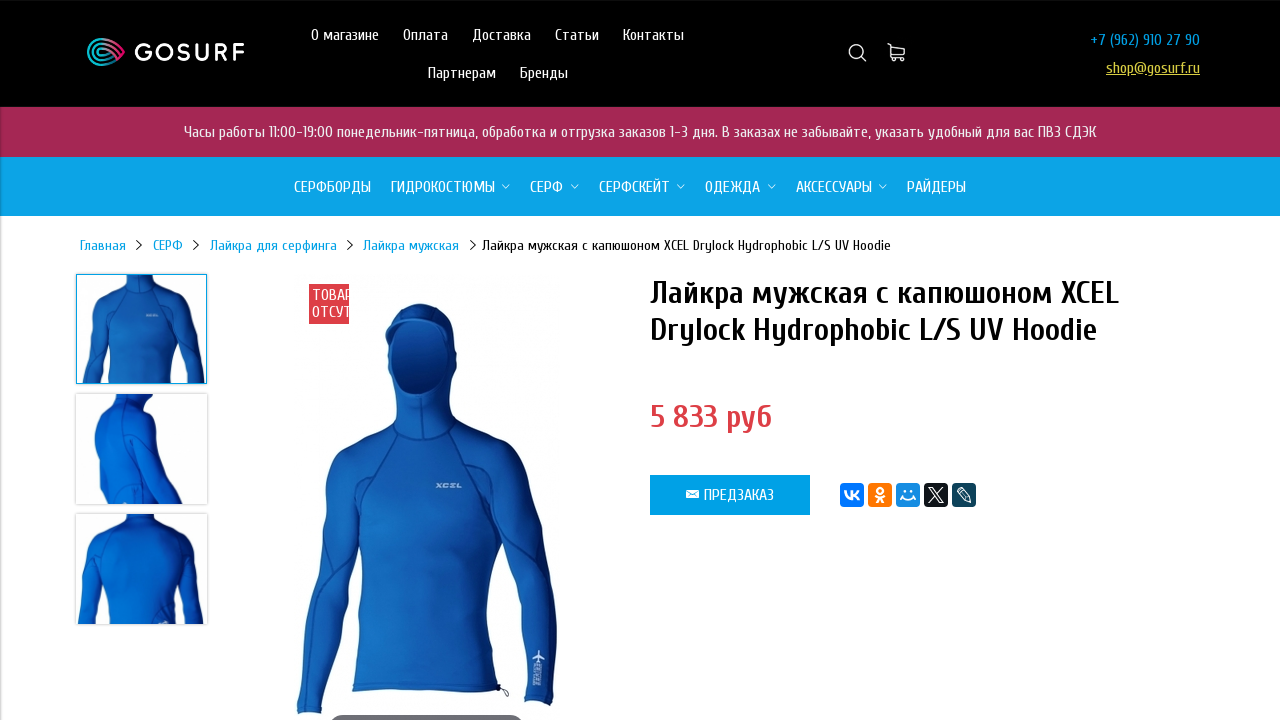

--- FILE ---
content_type: text/html; charset=utf-8
request_url: https://shop.gosurf.ru/product/muzhskaya-laykra-s-kapyushonom-drylock-hydrophobic-ls-uv-hoodie
body_size: 19634
content:
<!DOCTYPE html>
<html>

<head><meta data-config="{&quot;product_id&quot;:99504015}" name="page-config" content="" /><meta data-config="{&quot;money_with_currency_format&quot;:{&quot;delimiter&quot;:&quot; &quot;,&quot;separator&quot;:&quot;.&quot;,&quot;format&quot;:&quot;%n %u&quot;,&quot;unit&quot;:&quot;руб&quot;,&quot;show_price_without_cents&quot;:1},&quot;currency_code&quot;:&quot;RUR&quot;,&quot;currency_iso_code&quot;:&quot;RUB&quot;,&quot;default_currency&quot;:{&quot;title&quot;:&quot;Российский рубль&quot;,&quot;code&quot;:&quot;RUR&quot;,&quot;rate&quot;:1.0,&quot;format_string&quot;:&quot;%n %u&quot;,&quot;unit&quot;:&quot;руб&quot;,&quot;price_separator&quot;:&quot;&quot;,&quot;is_default&quot;:true,&quot;price_delimiter&quot;:&quot;&quot;,&quot;show_price_with_delimiter&quot;:true,&quot;show_price_without_cents&quot;:true},&quot;facebook&quot;:{&quot;pixelActive&quot;:false,&quot;currency_code&quot;:&quot;RUB&quot;,&quot;use_variants&quot;:true},&quot;vk&quot;:{&quot;pixel_active&quot;:true,&quot;price_list_id&quot;:&quot;id: 5684&quot;},&quot;new_ya_metrika&quot;:true,&quot;ecommerce_data_container&quot;:&quot;dataLayer&quot;,&quot;common_js_version&quot;:&quot;v2&quot;,&quot;vue_ui_version&quot;:null,&quot;feedback_captcha_enabled&quot;:null,&quot;account_id&quot;:442462,&quot;hide_items_out_of_stock&quot;:true,&quot;forbid_order_over_existing&quot;:true,&quot;minimum_items_price&quot;:null,&quot;enable_comparison&quot;:true,&quot;locale&quot;:&quot;ru&quot;,&quot;client_group&quot;:null,&quot;consent_to_personal_data&quot;:{&quot;active&quot;:false,&quot;obligatory&quot;:true,&quot;description&quot;:&quot;Настоящим подтверждаю, что я ознакомлен и согласен с условиями \u003ca href=&#39;/page/oferta&#39; target=&#39;blank&#39;\u003eоферты и политики конфиденциальности\u003c/a\u003e.&quot;},&quot;recaptcha_key&quot;:&quot;6LfXhUEmAAAAAOGNQm5_a2Ach-HWlFKD3Sq7vfFj&quot;,&quot;recaptcha_key_v3&quot;:&quot;6LcZi0EmAAAAAPNov8uGBKSHCvBArp9oO15qAhXa&quot;,&quot;yandex_captcha_key&quot;:&quot;ysc1_ec1ApqrRlTZTXotpTnO8PmXe2ISPHxsd9MO3y0rye822b9d2&quot;,&quot;checkout_float_order_content_block&quot;:false,&quot;available_products_characteristics_ids&quot;:null,&quot;sber_id_app_id&quot;:&quot;5b5a3c11-72e5-4871-8649-4cdbab3ba9a4&quot;,&quot;theme_generation&quot;:2,&quot;quick_checkout_captcha_enabled&quot;:false,&quot;max_order_lines_count&quot;:500,&quot;sber_bnpl_min_amount&quot;:1000,&quot;sber_bnpl_max_amount&quot;:150000,&quot;counter_settings&quot;:{&quot;data_layer_name&quot;:&quot;dataLayer&quot;,&quot;new_counters_setup&quot;:true,&quot;add_to_cart_event&quot;:true,&quot;remove_from_cart_event&quot;:true,&quot;add_to_wishlist_event&quot;:true,&quot;purchase_event&quot;:true},&quot;site_setting&quot;:{&quot;show_cart_button&quot;:true,&quot;show_service_button&quot;:false,&quot;show_marketplace_button&quot;:false,&quot;show_quick_checkout_button&quot;:false},&quot;warehouses&quot;:[],&quot;captcha_type&quot;:&quot;google&quot;,&quot;human_readable_urls&quot;:false}" name="shop-config" content="" /><meta name='js-evnvironment' content='production' /><meta name='default-locale' content='ru' /><meta name='insales-redefined-api-methods' content="[]" /><script src="/packs/js/shop_bundle-2b0004e7d539ecb78a46.js"></script><script type="text/javascript" src="https://static.insales-cdn.com/assets/common-js/common.v2.25.28.js"></script><script type="text/javascript" src="https://static.insales-cdn.com/assets/static-versioned/v3.72/static/libs/lodash/4.17.21/lodash.min.js"></script><script>dataLayer= []; dataLayer.push({
        event: 'view_item',
        ecommerce: {
          items: [{"item_id":"99504015","item_name":"Лайкра мужская с капюшоном XCEL Drylock Hydrophobic L/S UV Hoodie","item_category":"Каталог/СЕРФ/Лайкра для серфинга/Лайкра мужская","price":0}]
         }
      });</script>
<!--InsalesCounter -->
<script type="text/javascript">
(function() {
  if (typeof window.__insalesCounterId !== 'undefined') {
    return;
  }

  try {
    Object.defineProperty(window, '__insalesCounterId', {
      value: 442462,
      writable: true,
      configurable: true
    });
  } catch (e) {
    console.error('InsalesCounter: Failed to define property, using fallback:', e);
    window.__insalesCounterId = 442462;
  }

  if (typeof window.__insalesCounterId === 'undefined') {
    console.error('InsalesCounter: Failed to set counter ID');
    return;
  }

  let script = document.createElement('script');
  script.async = true;
  script.src = '/javascripts/insales_counter.js?7';
  let firstScript = document.getElementsByTagName('script')[0];
  firstScript.parentNode.insertBefore(script, firstScript);
})();
</script>
<!-- /InsalesCounter -->
      <!-- Google Tag Manager -->
      <script>(function(w,d,s,l,i){w[l]=w[l]||[];w[l].push({'gtm.start':
      new Date().getTime(),event:'gtm.js'});var f=d.getElementsByTagName(s)[0],
      j=d.createElement(s),dl=l!='dataLayer'?'&l='+l:'';j.async=true;j.src=
      'https://www.googletagmanager.com/gtm.js?id='+i+dl;f.parentNode.insertBefore(j,f);
      })(window,document,'script','dataLayer','GTM-5JSGCVW');
      </script>
      <!-- End Google Tag Manager -->
<!-- Yandex.Metrika counter -->
<script type="text/javascript" >
   (function(m,e,t,r,i,k,a){m[i]=m[i]||function(){(m[i].a=m[i].a||[]).push(arguments)};
   m[i].l=1*new Date();
   for (var j = 0; j < document.scripts.length; j++) {if (document.scripts[j].src === r) { return; }}
   k=e.createElement(t),a=e.getElementsByTagName(t)[0],k.async=1,k.src=r,a.parentNode.insertBefore(k,a)})
   (window, document, "script", "https://mc.yandex.ru/metrika/tag.js", "ym");

   ym(98641457, "init", {
        clickmap:true,
        trackLinks:true,
        accurateTrackBounce:true,
        webvisor:true,
        ecommerce:"dataLayer"
   });
</script>
<noscript><div><img src="https://mc.yandex.ru/watch/98641457" style="position:absolute; left:-9999px;" alt="" /></div></noscript>
<!-- /Yandex.Metrika counter -->

  




<title>
  
    Лайкра мужская с капюшоном XCEL Drylock Hydrophobic L/S UV Hoodie | Купить в GoSurf
    
  
</title>



<!-- meta -->
<meta charset="UTF-8" />
<meta name="keywords" content='Лайкра мужская с капюшоном XCEL Drylock Hydrophobic L/S UV Hoodie | Купить в GoSurf'/>
<meta name="description" content='Серфшоп GoSurf в Москве. Предлагаем купить Лайкра мужская с капюшоном XCEL Drylock Hydrophobic L/S UV Hoodie за 5 833 руб с доставкой.'/>
<meta name="robots" content="index,follow" />
<meta http-equiv="X-UA-Compatible" content="IE=edge,chrome=1" />
<meta name="viewport" content="width=device-width, initial-scale=1.0" />
<meta name="SKYPE_TOOLBAR" content="SKYPE_TOOLBAR_PARSER_COMPATIBLE" />



<!-- rss feed-->
<link rel="alternate" type="application/rss+xml" title="Блог" href="/blogs/blog.atom" />



    <meta property="og:title" content="Лайкра мужская с капюшоном XCEL Drylock Hydrophobic L/S UV Hoodie" />
    <meta property="og:type" content="website" />
    <meta property="og:url" content="https://shop.gosurf.ru/product/muzhskaya-laykra-s-kapyushonom-drylock-hydrophobic-ls-uv-hoodie" />

    
      <meta property="og:image" content="https://static.insales-cdn.com/images/products/1/7578/170556826/compact_MEN_HOODED_DRYLOCK.x600.jpg" />
    

  


<!-- Продукт -->
    <meta property="og:title" content="Лайкра мужская с капюшоном XCEL Drylock Hydrophobic L/S UV Hoodie" />
    <meta property="og:type" content="website" />
    <meta property="og:url" content="https://shop.gosurf.ru/product/muzhskaya-laykra-s-kapyushonom-drylock-hydrophobic-ls-uv-hoodie" />

    
      <meta property="og:image" content="https://static.insales-cdn.com/images/products/1/7578/170556826/MEN_HOODED_DRYLOCK.x600.jpg" />
    






<!-- icons-->
<link rel="apple-touch-icon" sizes="180x180" href="https://static.insales-cdn.com/assets/1/7601/1359281/1766773097/apple-touch-icon.png">
<link rel="icon" type="image/png" sizes="16x16" href="https://static.insales-cdn.com/assets/1/7601/1359281/1766773097/favicon.png" />
<link rel="mask-icon" href="https://static.insales-cdn.com/assets/1/7601/1359281/1766773097/safari-pinned-tab.svg" color="#000000">
<meta name="theme-color" content="#000000">

<!-- fixes -->
<script src="https://static.insales-cdn.com/assets/1/7601/1359281/1766773097/modernizr-custom.js"></script>
<!--[if IE]>
<script src="//html5shiv.googlecode.com/svn/trunk/html5.js"></script><![endif]-->
<!--[if lt IE 9]>
<script src="//css3-mediaqueries-js.googlecode.com/svn/trunk/css3-mediaqueries.js"></script>
<![endif]-->
<link href="https://static.insales-cdn.com/assets/1/7601/1359281/1766773097/magiczoomplus.css" rel="stylesheet" type="text/css" />
<script src="https://static.insales-cdn.com/assets/1/7601/1359281/1766773097/magiczoomplus.js"></script>




  

<link href="//fonts.googleapis.com/css?family=Cuprum:100,300,400,700" rel="stylesheet" />




<link href="//code.ionicframework.com/ionicons/2.0.1/css/ionicons.min.css" crossorigin="anonymous" rel="stylesheet" />
<link href="//maxcdn.bootstrapcdn.com/font-awesome/4.6.3/css/font-awesome.min.css" rel="stylesheet" />
<link href="https://static.insales-cdn.com/assets/1/7601/1359281/1766773097/theme.css" rel="stylesheet" type="text/css" />

<!-- fixes -->
<link href="https://static.insales-cdn.com/assets/1/7601/1359281/1766773097/ie.css" rel="stylesheet" type="text/css" />

<style>
  .top-toolbar img:not(.logotype-image) {  
    width: 22px;
    object-fit: contain;
    height: 22px;
  }
  .big-icon {
    width: 40px !important;
    object-fit: contain !important;
    height: 23px !important;
  }
  .page-inner .promo-slider-wrapper:first-child {
    display:none;
  }
  @media ( max-width: 768px ) {

    .page-inner .promo-slider-wrapper:first-child {
      display:flex;
    }
    .top-toolbar {
      padding:0px;
      background:black;
      z-index:9999;
    }
    .top-toolbar a {
      display: flex;
      align-items: center;
      text-decoration: none;
    }
    .logotype-header {
      display:none;
    }
    .mobile-toolbar {
      background: #20a4e4;
      height: 100%;
      padding-left: 10px;
      display: flex;
      align-items: center;
    }
    .top-toolbar .row {
      height:50px;
    }
    .button.left-toolbar-trigger {
      height: 40px;
      overflow: hidden;
      color: #ffffff;
      font-size: 32px;
      line-height: 44px;
      padding: 0 12px;
    }
    .main-logo {
      display:flex;
      align-items:center;
      padding-right: 0px;
    }
    .main-logo > * {
      margin-right:10px;
    }
    .shopcart-toolbar  {
      font-size: 35px;
      display:flex;
      align-items:center;
      justify-content: space-between;
      padding-left:0px;
      padding-right: 20px;
    }
    .top-toolbar .icon:not(.ion-navicon),   .top-toolbar .fa {
      font-size:25px;
    }
    .shopcart-toolbar .icon {
      vertical-align: unset;
      line-height: unset;
      height: unset;
      display: unset; 
    }
    .js-shopcart-amount   { 
      position: absolute;
      background: #20a4e4;
      padding: 6px;
      font-size: 12px;
      border-radius: 50%;
      padding-left: 11px;
      display: flex;
      align-items: center;
      justify-content: center;
      text-align: center;
      padding-right: 11px;
      top: 0px;
      right: -18px;
    }
    .benefit {
    	margin-top:10px;
      	margin-bottom:15px;
    }
    .benefit-inner {
    	    flex-flow: column nowrap;
    }
    .benefit-title {
    	    font-size: 14px;
          line-height: 1.4em;
          text-align: center;
    }
    .benefit-image {
    	    height: 45px;
          padding: 4px;
    }

  } 
  
  @media ( max-width: 900px ) {
    .main-header {
    	display:none !important; 
    }
  }
  
</style>

<script>
  $(()=>{
    if ( screen.width < 769 ) {
      $('.promo-slider-wrapper:last').hide()
    } else {
      $('.promo-slider-wrapper:first').hide()
    }
  })
</script>

<meta name='product-id' content='99504015' />
</head>
<body class="adaptive">
<div class="top-toolbar">
  <div class="row">
 
    <div class="mobile-toolbar">
      <button class="button left-toolbar-trigger" type="button"><i class="icon ion-navicon"></i></button>
    </div><!-- /.mobile-toolbar -->

    <div class="cell-sm-7 main-logo">

      <div class="search left-toolbar-trigger">
       <img class="big-icon" src="https://static.insales-cdn.com/assets/1/7601/1359281/1766773097/search_icon.png" />
      </div>
      
           <a onclick="yaCounter18879883.reachGoal('tele'); return true;" href="tel:+7 (495) 798 91 82 ">	   
         <img style="    width: 39px;" src="https://static.insales-cdn.com/assets/1/7601/1359281/1766773097/phone_icon.png" />
      </a>
      

    

      <a style="margin-right: 16px;margin-left: 5px;text-align: center;" title="GOSURF" href="/" class="logotype-link">
        <img  src="https://static.insales-cdn.com/assets/1/7601/1359281/1766773097/logotype.jpg" class="logotype-image" alt="GOSURF" title="GOSURF"/>
      </a>

    </div><!-- /.contacts -->

    <div class="shopcart-toolbar cell-sm-3 text-right-sm">

        <a href="/page/contacts">
        <img style="width:22px !important" class="big-icon" src="https://static.insales-cdn.com/assets/1/7601/1359281/1766773097/map_marker.png" />
      </a>
      
      <a href="/client_account/login">	
       <img src="https://static.insales-cdn.com/assets/1/7601/1359281/1766773097/user_icon.png" />
      </a>
      
 
      <a style="position:relative;" href="/cart_items">
        <img src="https://static.insales-cdn.com/assets/1/7601/1359281/1766773097/cart_icon.png" />
        <span class="js-shopcart-amount"></span>
      </a>
      
    </div><!-- /.shopcart-toolbar -->


  </div>
</div><!-- /.top-toolbar -->


<div class="page-wrapper">

  <div class="page-inner">

    <div class="main-toolbar hide-sm">

</div><!-- /.main-toolbar -->

<div class="main-header-wrapper hide-sm">
<header class="main-header">
  <div class="container">
    <div class="row middle-xl">
      <div class="logotype logotype-header cell-xl-2 text-center-xl cell-sm-2">
        
          <a  title="GOSURF" href="/" class="logotype-link">
            <img  src="https://static.insales-cdn.com/assets/1/7601/1359281/1766773097/logotype.jpg" class="logotype-image" alt="GOSURF" title="GOSURF"/>
          </a>
        
      </div><!-- /.logotype -->      
      
      <div class="main-toolbar-inner cell-xl-5 cell-sm-12">
        <ul class="main-menu list">
          
            <li class="menu-item list-item">
              <a href="/page/about-us" class="menu-link" title="О магазине">
                О магазине
              </a>
            </li>
          
            <li class="menu-item list-item">
              <a href="/page/payment" class="menu-link" title="Оплата">
                Оплата
              </a>
            </li>
          
            <li class="menu-item list-item">
              <a href="/page/delivery" class="menu-link" title="Доставка">
                Доставка
              </a>
            </li>
          
            <li class="menu-item list-item">
              <a href="/blogs/blog" class="menu-link" title="Статьи">
                Статьи
              </a>
            </li>
          
            <li class="menu-item list-item">
              <a href="/page/contacts" class="menu-link" title="Контакты">
                Контакты
              </a>
            </li>
          
            <li class="menu-item list-item">
              <a href="/page/partneram" class="menu-link" title="Партнерам">
                Партнерам
              </a>
            </li>
          
            <li class="menu-item list-item">
              <a href="/page/brendy" class="menu-link" title="Бренды">
                Бренды
              </a>
            </li>
          
        </ul><!-- /.main-menu -->
      </div>

      <div class="user-toolbar cell-xl-2 text-right-xl hidden-sm">
        <div class="search-widget dropdown">
          <button class="search-trigger button dropdown-toggle js-toggle" data-target="parent">
            <span class="ico_search"></span>
          </button>
          <form action="/search" method="get" class="search-widget-form dropdown-block">
            <input type="hidden" name="lang" value="ru">
            <input id="search-widget-input" class="input-field search-input" type="text" placeholder="Поиск" name="q" value=""/>
            <button class="button button-circle is-primary search-button" type="submit">
              <i class="icon search-icon ion-ios-search"></i>
            </button>
          </form>
        </div><!-- /.search-widget -->

        <div class="shopcart-widget">
          <a title="Корзина" href="/cart_items" class="shopcart-link button">
            <span class="ico_cart"></span>
            <span class="shopcart-counter js-shopcart-amount"></span>
          </a>
        </div><!-- /.shopcart-widget -->

      </div><!-- /.user-toolbar -->
      
      <div class="contacts co-header cell-xl-3 text-left-xl hidden-sm">

        
        <div class="phone"><p>+7 <a href="tel:+7(800)700-42-27" onclick="yaCounter18879883.reachGoal('tele'); return true;">(962) 910 27 90</a></p></div>
        
        

       

        
        <div class="email"><p><a href="mailto:shop@gosurf.ru">shop@gosurf.ru</a></p></div>
        
      </div>

    </div>
  </div>
</header>

  <div class="row marquee" style="background: #A52754">
    <span>
      
        <p><span style="color: rgb(236, 240, 241);">Часы работы 11:00-19:00 понедельник-пятница, обработка и отгрузка заказов 1-3 дня. В заказах не забывайте, указать удобный для вас ПВЗ СДЭК</span></p>
      
    </span>
  </div>

</div>

<style>
.marquee {
 margin: 0 auto;
 justify-content: center;
 display: flex;
 white-space: nowrap;
 overflow: hidden;
 box-sizing: border-box;
}

.marquee span {
 display: inline-block;
}

</style>

    





  
	<div class="collection-fixed-container">
    <div class="collection-menu-horizontal-wrapper">
      <div class="container">
        <ul class="collection-menu-horizontal list js-edge-calc">

          

            

            

            <li class="list-item menu-item " data-handle="serfbordy">

              <a title="Серфборды" href="/collection/serfbordy" class="menu-link">
                <span class="link-text">Серфборды</span>
                
              </a>

              

            </li>

          

            

            

            <li class="list-item menu-item  dropdown is-absolute " data-handle="gidrokostyumy-2">

              <a title="Гидрокостюмы" href="/collection/gidrokostyumy-2" class="menu-link">
                <span class="link-text">Гидрокостюмы</span>
                 <i class="dropdown-icon ion ion-ios-arrow-down"></i> 
              </a>

              

                <ul class="submenu list-vertical dropdown-block level-2">

                  

                    

                    

                    <li class="list-item menu-item  dropdown is-absolute " data-handle="muzhskie-gidrokostyumy">

                      <a title="Гидрокостюмы мужские" href="/collection/muzhskie-gidrokostyumy" class="menu-link">
                        <span class="link-text">Гидрокостюмы мужские</span>
                         <i class="dropdown-icon ion ion-ios-arrow-right"></i> 
                      </a>

                      

                        <ul class="submenu list-vertical dropdown-block level-3">

                          

                            <li class="list-item menu-item" data-handle="korotkie-gidrokostyumy-3">
                              <a title="Гидрокостюмы короткие" href="/collection/korotkie-gidrokostyumy-3" class="menu-link">
                                <span class="link-text">Гидрокостюмы короткие</span>
                              </a>
                            </li>

                          

                            <li class="list-item menu-item" data-handle="dlinnye-gidrokostyumy">
                              <a title="Гидрокостюмы длинные" href="/collection/dlinnye-gidrokostyumy" class="menu-link">
                                <span class="link-text">Гидрокостюмы длинные</span>
                              </a>
                            </li>

                          

                        </ul><!-- /.submenu.level-3 -->

                      

                    </li>

                  

                    

                    

                    <li class="list-item menu-item  dropdown is-absolute " data-handle="zhenskie-gidrokostyumy">

                      <a title="Гидрокостюмы женские" href="/collection/zhenskie-gidrokostyumy" class="menu-link">
                        <span class="link-text">Гидрокостюмы женские</span>
                         <i class="dropdown-icon ion ion-ios-arrow-right"></i> 
                      </a>

                      

                        <ul class="submenu list-vertical dropdown-block level-3">

                          

                            <li class="list-item menu-item" data-handle="korotkie-zhenskie-gidrokostyumy">
                              <a title="Короткие гидрокостюмы" href="/collection/korotkie-zhenskie-gidrokostyumy" class="menu-link">
                                <span class="link-text">Короткие гидрокостюмы</span>
                              </a>
                            </li>

                          

                            <li class="list-item menu-item" data-handle="gidrokostyumy-xcel">
                              <a title="Длинные гидрокостюмы" href="/collection/gidrokostyumy-xcel" class="menu-link">
                                <span class="link-text">Длинные гидрокостюмы</span>
                              </a>
                            </li>

                          

                        </ul><!-- /.submenu.level-3 -->

                      

                    </li>

                  

                    

                    

                    <li class="list-item menu-item " data-handle="detskie-gidrokostyumy">

                      <a title="Гидрокостюмы детские" href="/collection/detskie-gidrokostyumy" class="menu-link">
                        <span class="link-text">Гидрокостюмы детские</span>
                        
                      </a>

                      

                    </li>

                  

                    

                    

                    <li class="list-item menu-item " data-handle="gidroobuv">

                      <a title="Гидрообувь" href="/collection/gidroobuv" class="menu-link">
                        <span class="link-text">Гидрообувь</span>
                        
                      </a>

                      

                    </li>

                  

                    

                    

                    <li class="list-item menu-item " data-handle="perchatki">

                      <a title="Перчатки для серфинга" href="/collection/perchatki" class="menu-link">
                        <span class="link-text">Перчатки для серфинга</span>
                        
                      </a>

                      

                    </li>

                  

                    

                    

                    <li class="list-item menu-item " data-handle="shlemy-3">

                      <a title="Шлемы для гидрокостюмов" href="/collection/shlemy-3" class="menu-link">
                        <span class="link-text">Шлемы для гидрокостюмов</span>
                        
                      </a>

                      

                    </li>

                  

                </ul><!-- /.submenu.level-2 -->

              

            </li>

          

            

            

            <li class="list-item menu-item  dropdown is-absolute " data-handle="serf-2">

              <a title="СЕРФ" href="/collection/serf-2" class="menu-link">
                <span class="link-text">СЕРФ</span>
                 <i class="dropdown-icon ion ion-ios-arrow-down"></i> 
              </a>

              

                <ul class="submenu list-vertical dropdown-block level-2">

                  

                    

                    

                    <li class="list-item menu-item  dropdown is-absolute " data-handle="plavniki-2">

                      <a title="Плавники для серфа" href="/collection/plavniki-2" class="menu-link">
                        <span class="link-text">Плавники для серфа</span>
                         <i class="dropdown-icon ion ion-ios-arrow-right"></i> 
                      </a>

                      

                        <ul class="submenu list-vertical dropdown-block level-3">

                          

                            <li class="list-item menu-item" data-handle="plavniki-fcs-ii-2">
                              <a title="Плавники FCS II" href="/collection/plavniki-fcs-ii-2" class="menu-link">
                                <span class="link-text">Плавники FCS II</span>
                              </a>
                            </li>

                          

                            <li class="list-item menu-item" data-handle="plavniki-fcs-2">
                              <a title="Плавники FCS" href="/collection/plavniki-fcs-2" class="menu-link">
                                <span class="link-text">Плавники FCS</span>
                              </a>
                            </li>

                          

                            <li class="list-item menu-item" data-handle="plavniki-futures-2">
                              <a title="Плавники FUTURES" href="/collection/plavniki-futures-2" class="menu-link">
                                <span class="link-text">Плавники FUTURES</span>
                              </a>
                            </li>

                          

                            <li class="list-item menu-item" data-handle="plavniki-dlya-longborda">
                              <a title="Плавники для лонгборда" href="/collection/plavniki-dlya-longborda" class="menu-link">
                                <span class="link-text">Плавники для лонгборда</span>
                              </a>
                            </li>

                          

                            <li class="list-item menu-item" data-handle="aksessuary-dlya-plavnikov-2">
                              <a title="Аксессуары для плавников" href="/collection/aksessuary-dlya-plavnikov-2" class="menu-link">
                                <span class="link-text">Аксессуары для плавников</span>
                              </a>
                            </li>

                          

                        </ul><!-- /.submenu.level-3 -->

                      

                    </li>

                  

                    

                    

                    <li class="list-item menu-item " data-handle="lishi-2">

                      <a title="Лиши" href="/collection/lishi-2" class="menu-link">
                        <span class="link-text">Лиши</span>
                        
                      </a>

                      

                    </li>

                  

                    

                    

                    <li class="list-item menu-item " data-handle="kovriki-dlya-dosok">

                      <a title="Коврики" href="/collection/kovriki-dlya-dosok" class="menu-link">
                        <span class="link-text">Коврики</span>
                        
                      </a>

                      

                    </li>

                  

                    

                    

                    <li class="list-item menu-item  dropdown is-absolute " data-handle="chehly-2">

                      <a title="Чехлы" href="/collection/chehly-2" class="menu-link">
                        <span class="link-text">Чехлы</span>
                         <i class="dropdown-icon ion ion-ios-arrow-right"></i> 
                      </a>

                      

                        <ul class="submenu list-vertical dropdown-block level-3">

                          

                            <li class="list-item menu-item" data-handle="chehly-dlya-odnogo-serfborda">
                              <a title="Чехлы для одного серфборда" href="/collection/chehly-dlya-odnogo-serfborda" class="menu-link">
                                <span class="link-text">Чехлы для одного серфборда</span>
                              </a>
                            </li>

                          

                            <li class="list-item menu-item" data-handle="chehly-dlya-dvuh-serfbordov">
                              <a title="Чехлы для двух серфбордов" href="/collection/chehly-dlya-dvuh-serfbordov" class="menu-link">
                                <span class="link-text">Чехлы для двух серфбордов</span>
                              </a>
                            </li>

                          

                            <li class="list-item menu-item" data-handle="chehly-dlya-treh-serfbordov">
                              <a title="Чехлы для трех серфбордов" href="/collection/chehly-dlya-treh-serfbordov" class="menu-link">
                                <span class="link-text">Чехлы для трех серфбордов</span>
                              </a>
                            </li>

                          

                            <li class="list-item menu-item" data-handle="chehly-dlya-chetyryoh-serfbordov">
                              <a title="Чехлы для четырёх серфбордов" href="/collection/chehly-dlya-chetyryoh-serfbordov" class="menu-link">
                                <span class="link-text">Чехлы для четырёх серфбордов</span>
                              </a>
                            </li>

                          

                            <li class="list-item menu-item" data-handle="chehly-noski-dlya-serfborda">
                              <a title="Чехлы-носки для серфборда" href="/collection/chehly-noski-dlya-serfborda" class="menu-link">
                                <span class="link-text">Чехлы-носки для серфборда</span>
                              </a>
                            </li>

                          

                        </ul><!-- /.submenu.level-3 -->

                      

                    </li>

                  

                    

                    

                    <li class="list-item menu-item " data-handle="vaksa-2">

                      <a title="Вакса" href="/collection/vaksa-2" class="menu-link">
                        <span class="link-text">Вакса</span>
                        
                      </a>

                      

                    </li>

                  

                    

                    

                    <li class="list-item menu-item " data-handle="poncho-2">

                      <a title="Серф пончо" href="/collection/poncho-2" class="menu-link">
                        <span class="link-text">Серф пончо</span>
                        
                      </a>

                      

                    </li>

                  

                    

                    

                    <li class="list-item menu-item " data-handle="aksessuary-dlya-perevozki">

                      <a title="Аксессуары для перевозки" href="/collection/aksessuary-dlya-perevozki" class="menu-link">
                        <span class="link-text">Аксессуары для перевозки</span>
                        
                      </a>

                      

                    </li>

                  

                    

                    

                    <li class="list-item menu-item " data-handle="zaschita-ot-solntsa-2">

                      <a title="Защита от солнца" href="/collection/zaschita-ot-solntsa-2" class="menu-link">
                        <span class="link-text">Защита от солнца</span>
                        
                      </a>

                      

                    </li>

                  

                    

                    

                    <li class="list-item menu-item " data-handle="literatura">

                      <a title="Книги о сёрфинге" href="/collection/literatura" class="menu-link">
                        <span class="link-text">Книги о сёрфинге</span>
                        
                      </a>

                      

                    </li>

                  

                    

                    

                    <li class="list-item menu-item " data-handle="aksessuary-30f933">

                      <a title="Аксессуары для серфинга" href="/collection/aksessuary-30f933" class="menu-link">
                        <span class="link-text">Аксессуары для серфинга</span>
                        
                      </a>

                      

                    </li>

                  

                    

                    

                    <li class="list-item menu-item  dropdown is-absolute " data-handle="laykry-3">

                      <a title="Лайкра для серфинга" href="/collection/laykry-3" class="menu-link">
                        <span class="link-text">Лайкра для серфинга</span>
                         <i class="dropdown-icon ion ion-ios-arrow-right"></i> 
                      </a>

                      

                        <ul class="submenu list-vertical dropdown-block level-3">

                          

                            <li class="list-item menu-item" data-handle="muzhskie-laykry">
                              <a title="Лайкра мужская" href="/collection/muzhskie-laykry" class="menu-link">
                                <span class="link-text">Лайкра мужская</span>
                              </a>
                            </li>

                          

                            <li class="list-item menu-item" data-handle="zhenskie-laykry">
                              <a title="Лайкра женская" href="/collection/zhenskie-laykry" class="menu-link">
                                <span class="link-text">Лайкра женская</span>
                              </a>
                            </li>

                          

                        </ul><!-- /.submenu.level-3 -->

                      

                    </li>

                  

                    

                    

                    <li class="list-item menu-item  dropdown is-absolute " data-handle="bodibord-2">

                      <a title="Бодиборды" href="/collection/bodibord-2" class="menu-link">
                        <span class="link-text">Бодиборды</span>
                         <i class="dropdown-icon ion ion-ios-arrow-right"></i> 
                      </a>

                      

                        <ul class="submenu list-vertical dropdown-block level-3">

                          

                            <li class="list-item menu-item" data-handle="aksessuary-dlya-bodibordinga">
                              <a title="Аксессуары" href="/collection/aksessuary-dlya-bodibordinga" class="menu-link">
                                <span class="link-text">Аксессуары</span>
                              </a>
                            </li>

                          

                        </ul><!-- /.submenu.level-3 -->

                      

                    </li>

                  

                </ul><!-- /.submenu.level-2 -->

              

            </li>

          

            

            

            <li class="list-item menu-item  dropdown is-absolute " data-handle="serfskeyt-2">

              <a title="Серфскейт" href="/collection/serfskeyt-2" class="menu-link">
                <span class="link-text">Серфскейт</span>
                 <i class="dropdown-icon ion ion-ios-arrow-down"></i> 
              </a>

              

                <ul class="submenu list-vertical dropdown-block level-2">

                  

                    

                    

                    <li class="list-item menu-item " data-handle="serfskeyty-obfive">

                      <a title="Серфскейты OBFive" href="/collection/serfskeyty-obfive" class="menu-link">
                        <span class="link-text">Серфскейты OBFive</span>
                        
                      </a>

                      

                    </li>

                  

                    

                    

                    <li class="list-item menu-item " data-handle="serfskeyty-surfskate">

                      <a title="Серфскейты SwellTech" href="/collection/serfskeyty-surfskate" class="menu-link">
                        <span class="link-text">Серфскейты SwellTech</span>
                        
                      </a>

                      

                    </li>

                  

                    

                    

                    <li class="list-item menu-item " data-handle="serfskeyty-yow">

                      <a title="Серфскейты YOW" href="/collection/serfskeyty-yow" class="menu-link">
                        <span class="link-text">Серфскейты YOW</span>
                        
                      </a>

                      

                    </li>

                  

                    

                    

                    <li class="list-item menu-item " data-handle="aksessuary-dlya-longbordov">

                      <a title="Запчасти" href="/collection/aksessuary-dlya-longbordov" class="menu-link">
                        <span class="link-text">Запчасти</span>
                        
                      </a>

                      

                    </li>

                  

                    

                    

                    <li class="list-item menu-item " data-handle="kak-vybrat-serfskeyt">

                      <a title="Как выбрать серфскейт?" href="/collection/kak-vybrat-serfskeyt" class="menu-link">
                        <span class="link-text">Как выбрать серфскейт?</span>
                        
                      </a>

                      

                    </li>

                  

                </ul><!-- /.submenu.level-2 -->

              

            </li>

          

            

            

            <li class="list-item menu-item  dropdown is-absolute " data-handle="odezhda-2">

              <a title="Одежда" href="/collection/odezhda-2" class="menu-link">
                <span class="link-text">Одежда</span>
                 <i class="dropdown-icon ion ion-ios-arrow-down"></i> 
              </a>

              

                <ul class="submenu list-vertical dropdown-block level-2">

                  

                    

                    

                    <li class="list-item menu-item  dropdown is-absolute " data-handle="odezhda-dlya-serfinga">

                      <a title="Одежда для серфинга" href="/collection/odezhda-dlya-serfinga" class="menu-link">
                        <span class="link-text">Одежда для серфинга</span>
                         <i class="dropdown-icon ion ion-ios-arrow-right"></i> 
                      </a>

                      

                        <ul class="submenu list-vertical dropdown-block level-3">

                          

                            <li class="list-item menu-item" data-handle="muzhskaya-laykra-2">
                              <a title="Мужская лайкра" href="/collection/muzhskaya-laykra-2" class="menu-link">
                                <span class="link-text">Мужская лайкра</span>
                              </a>
                            </li>

                          

                            <li class="list-item menu-item" data-handle="zhenskaya-laykra">
                              <a title="Женская лайкра" href="/collection/zhenskaya-laykra" class="menu-link">
                                <span class="link-text">Женская лайкра</span>
                              </a>
                            </li>

                          

                            <li class="list-item menu-item" data-handle="bordshorty-muzhskie">
                              <a title="Бордшорты мужские" href="/collection/bordshorty-muzhskie" class="menu-link">
                                <span class="link-text">Бордшорты мужские</span>
                              </a>
                            </li>

                          

                            <li class="list-item menu-item" data-handle="bordshorty-zhenskie">
                              <a title="Бордшорты женские" href="/collection/bordshorty-zhenskie" class="menu-link">
                                <span class="link-text">Бордшорты женские</span>
                              </a>
                            </li>

                          

                        </ul><!-- /.submenu.level-3 -->

                      

                    </li>

                  

                    

                    

                    <li class="list-item menu-item  dropdown is-absolute " data-handle="zhenskaya-odezhda">

                      <a title="Одежда женская" href="/collection/zhenskaya-odezhda" class="menu-link">
                        <span class="link-text">Одежда женская</span>
                         <i class="dropdown-icon ion ion-ios-arrow-right"></i> 
                      </a>

                      

                        <ul class="submenu list-vertical dropdown-block level-3">

                          

                            <li class="list-item menu-item" data-handle="futbolki-zhenskie">
                              <a title="Футболки женские" href="/collection/futbolki-zhenskie" class="menu-link">
                                <span class="link-text">Футболки женские</span>
                              </a>
                            </li>

                          

                            <li class="list-item menu-item" data-handle="topy-zhenskie">
                              <a title="Топы" href="/collection/topy-zhenskie" class="menu-link">
                                <span class="link-text">Топы</span>
                              </a>
                            </li>

                          

                            <li class="list-item menu-item" data-handle="kupalniki">
                              <a title="Купальники" href="/collection/kupalniki" class="menu-link">
                                <span class="link-text">Купальники</span>
                              </a>
                            </li>

                          

                            <li class="list-item menu-item" data-handle="kostyumy">
                              <a title="Костюмы" href="/collection/kostyumy" class="menu-link">
                                <span class="link-text">Костюмы</span>
                              </a>
                            </li>

                          

                        </ul><!-- /.submenu.level-3 -->

                      

                    </li>

                  

                    

                    

                    <li class="list-item menu-item " data-handle="kepki-2">

                      <a title="Бейсболки и шляпы" href="/collection/kepki-2" class="menu-link">
                        <span class="link-text">Бейсболки и шляпы</span>
                        
                      </a>

                      

                    </li>

                  

                    

                    

                    <li class="list-item menu-item " data-handle="shapki-2">

                      <a title="Шапки" href="/collection/shapki-2" class="menu-link">
                        <span class="link-text">Шапки</span>
                        
                      </a>

                      

                    </li>

                  

                    

                    

                    <li class="list-item menu-item  dropdown is-absolute " data-handle="plyazhnaya-obuv">

                      <a title="Пляжная обувь" href="/collection/plyazhnaya-obuv" class="menu-link">
                        <span class="link-text">Пляжная обувь</span>
                         <i class="dropdown-icon ion ion-ios-arrow-right"></i> 
                      </a>

                      

                        <ul class="submenu list-vertical dropdown-block level-3">

                          

                            <li class="list-item menu-item" data-handle="muzhskie-slantsy">
                              <a title="Мужские сланцы" href="/collection/muzhskie-slantsy" class="menu-link">
                                <span class="link-text">Мужские сланцы</span>
                              </a>
                            </li>

                          

                            <li class="list-item menu-item" data-handle="zhenskie-slantsy">
                              <a title="Женские сланцы" href="/collection/zhenskie-slantsy" class="menu-link">
                                <span class="link-text">Женские сланцы</span>
                              </a>
                            </li>

                          

                        </ul><!-- /.submenu.level-3 -->

                      

                    </li>

                  

                </ul><!-- /.submenu.level-2 -->

              

            </li>

          

            

            

            <li class="list-item menu-item  dropdown is-absolute " data-handle="aksessuary-73a729">

              <a title="Аксессуары" href="/collection/aksessuary-73a729" class="menu-link">
                <span class="link-text">Аксессуары</span>
                 <i class="dropdown-icon ion ion-ios-arrow-down"></i> 
              </a>

              

                <ul class="submenu list-vertical dropdown-block level-2">

                  

                    

                    

                    <li class="list-item menu-item " data-handle="braslety">

                      <a title="Браслеты" href="/collection/braslety" class="menu-link">
                        <span class="link-text">Браслеты</span>
                        
                      </a>

                      

                    </li>

                  

                    

                    

                    <li class="list-item menu-item " data-handle="brelki">

                      <a title="Брелки" href="/collection/brelki" class="menu-link">
                        <span class="link-text">Брелки</span>
                        
                      </a>

                      

                    </li>

                  

                    

                    

                    <li class="list-item menu-item " data-handle="aromaticheskie-svechi-2">

                      <a title="Ароматические свечи" href="/collection/aromaticheskie-svechi-2" class="menu-link">
                        <span class="link-text">Ароматические свечи</span>
                        
                      </a>

                      

                    </li>

                  

                    

                    

                    <li class="list-item menu-item " data-handle="vodonepronitsaemye-sumki-i-chehly">

                      <a title="Водонепроницаемые чехлы" href="/collection/vodonepronitsaemye-sumki-i-chehly" class="menu-link">
                        <span class="link-text">Водонепроницаемые чехлы</span>
                        
                      </a>

                      

                    </li>

                  

                    

                    

                    <li class="list-item menu-item " data-handle="balansbord">

                      <a title="Балансборды" href="/collection/balansbord" class="menu-link">
                        <span class="link-text">Балансборды</span>
                        
                      </a>

                      

                    </li>

                  

                    

                    

                    <li class="list-item menu-item " data-handle="remni">

                      <a title="Ремни" href="/collection/remni" class="menu-link">
                        <span class="link-text">Ремни</span>
                        
                      </a>

                      

                    </li>

                  

                    

                    

                    <li class="list-item menu-item " data-handle="parafiny-wend">

                      <a title="Парафины WEND" href="/collection/parafiny-wend" class="menu-link">
                        <span class="link-text">Парафины WEND</span>
                        
                      </a>

                      

                    </li>

                  

                </ul><!-- /.submenu.level-2 -->

              

            </li>

          
            <li class="list-item menu-item" data-handle="">

              <a href="/page/raiders-2" class="menu-link">
                <span class="link-text">Райдеры</span>
              </a>
          </li>
        </ul><!-- /.collection-menu-horizontal -->
      </div>
    </div><!-- /.collection-menu-horizontal-wrapper -->
	</div>
  



<!-- Render time: 0.006 -->


    <div class="breadcrumb-wrapper primary-inner">
  <div class="container">

    <ul class="breadcrumb">

      <li class="breadcrumb-item home">
        <a class="breadcrumb-link" title='Главная' href="/">Главная</a>
      </li>

      

      

        
          
          

          
            
          
            
              
                <li class="breadcrumb-item">
                  <a class="breadcrumb-link" title='СЕРФ' href="/collection/serf-2">СЕРФ</a>
                </li>
              
            
          
            
              
                <li class="breadcrumb-item">
                  <a class="breadcrumb-link" title='Лайкра для серфинга' href="/collection/laykry-3">Лайкра для серфинга</a>
                </li>
              
            
          
            
              
                <li class="breadcrumb-item">
                  <a class="breadcrumb-link" title='Лайкра мужская' href="/collection/muzhskie-laykry">Лайкра мужская</a>
                </li>
                <li class="breadcrumb-item"><span class="breadcrumb-link current-page">Лайкра мужская с капюшоном XCEL Drylock Hydrophobic L/S UV Hoodie</span></li>
              
            
          
        
      

      

    </ul><!-- /.breadcrumb -->

  </div>
</div><!-- /.breadcrumb-wrapper -->





<div data-main-form class="product primary-inner  js-product-wrapper" data-product-id="99504015">
  <div class="product-page-inner container">
    
        
    
    <div class="row" >

      
      
        <div class="product-gallery cell-xl-6 cell-sm-12">     
          
<div class="row">

  

    

      <div class="gallery-thumbs-wrapper cell-xl-3">
        <div class="gallery-thumbs swiper-container-vertical js-gallery-thumbs">
          <div class="swiper-wrapper">
            
              
              <div class="swiper-slide  active  js-gallery-trigger" data-link="https://static.insales-cdn.com/images/products/1/7578/170556826/thumb_MEN_HOODED_DRYLOCK.x600.jpg">
                <div class="slide-inner with-object-fit">
                  <img src="https://static.insales-cdn.com/images/products/1/7578/170556826/large_MEN_HOODED_DRYLOCK.x600.jpg" alt="XCEL Drylock Hydrophobic" title="" class="slide-image">
                </div>
              </div>
            
              
              <div class="swiper-slide  js-gallery-trigger" data-link="https://static.insales-cdn.com/images/products/1/7587/170556835/thumb_MEN_HOODED_DRYLOCK2.x600.jpg">
                <div class="slide-inner with-object-fit">
                  <img src="https://static.insales-cdn.com/images/products/1/7587/170556835/large_MEN_HOODED_DRYLOCK2.x600.jpg" alt="XCEL Drylock Hydrophobic" title="" class="slide-image">
                </div>
              </div>
            
              
              <div class="swiper-slide  js-gallery-trigger" data-link="https://static.insales-cdn.com/images/products/1/7607/170556855/thumb_MEN_HOODED_DRYLOCK1.x600.jpg">
                <div class="slide-inner with-object-fit">
                  <img src="https://static.insales-cdn.com/images/products/1/7607/170556855/large_MEN_HOODED_DRYLOCK1.x600.jpg" alt="XCEL Drylock Hydrophobic" title="" class="slide-image">
                </div>
              </div>
            
          </div>
          <button type="button" class="gallery-thumbs-prev js-gallery-thumbs-prev">
            <i class="ion-chevron-up"></i>
          </button>
          <button type="button" class="gallery-thumbs-next js-gallery-thumbs-next">
            <i class="ion-chevron-down"></i>
          </button>
        </div>
      </div><!-- /.gallery-thumbs-wrapper -->

      <div class="gallery-main-wrapper cell-xl-9">

        <div class="gallery-main swiper-container js-product-gallery-main">
          <div class="swiper-wrapper">
            
              
              <div class="swiper-slide">
                <div class="slide-inner">
                  <div href="https://static.insales-cdn.com/images/products/1/7578/170556826/MEN_HOODED_DRYLOCK.x600.jpg" title="XCEL Drylock Hydrophobic" class="MagicZoom" data-gallery="gallery">
                    










  <div class="product-labels labels-list">

    

    <span class="js-label-discount">

      
      
      

    </span>

    

    
      
        <span class="label label-no-available">
          Товар отсутствует
        </span>
      
    

  </div>





                    <div class="image-wrap">
                    <img src="https://static.insales-cdn.com/images/products/1/7578/170556826/large_MEN_HOODED_DRYLOCK.x600.jpg" alt="XCEL Drylock Hydrophobic" title="XCEL Drylock Hydrophobic" class="slide-image">
                      </div>
                  </div>
                </div>
              </div>
            
              
              <div class="swiper-slide">
                <div class="slide-inner">
                  <div href="https://static.insales-cdn.com/images/products/1/7587/170556835/MEN_HOODED_DRYLOCK2.x600.jpg" title="XCEL Drylock Hydrophobic" class="MagicZoom" data-gallery="gallery">
                    










  <div class="product-labels labels-list">

    

    <span class="js-label-discount">

      
      
      

    </span>

    

    
      
        <span class="label label-no-available">
          Товар отсутствует
        </span>
      
    

  </div>





                    <div class="image-wrap">
                    <img src="https://static.insales-cdn.com/images/products/1/7587/170556835/large_MEN_HOODED_DRYLOCK2.x600.jpg" alt="XCEL Drylock Hydrophobic" title="XCEL Drylock Hydrophobic" class="slide-image">
                      </div>
                  </div>
                </div>
              </div>
            
              
              <div class="swiper-slide">
                <div class="slide-inner">
                  <div href="https://static.insales-cdn.com/images/products/1/7607/170556855/MEN_HOODED_DRYLOCK1.x600.jpg" title="XCEL Drylock Hydrophobic" class="MagicZoom" data-gallery="gallery">
                    










  <div class="product-labels labels-list">

    

    <span class="js-label-discount">

      
      
      

    </span>

    

    
      
        <span class="label label-no-available">
          Товар отсутствует
        </span>
      
    

  </div>





                    <div class="image-wrap">
                    <img src="https://static.insales-cdn.com/images/products/1/7607/170556855/large_MEN_HOODED_DRYLOCK1.x600.jpg" alt="XCEL Drylock Hydrophobic" title="XCEL Drylock Hydrophobic" class="slide-image">
                      </div>
                  </div>
                </div>
              </div>
            
          </div>
        </div><!-- /.gallery-main -->

      </div><!-- /.gallery-main-wrapper -->

    

  

</div>

        </div>

        <form
           class="product-caption cell-xl-6 cell-sm-12"
           action="/cart_items">
          
<div class="product-title on-page"><h1 class="js-product-title">Лайкра мужская с капюшоном XCEL Drylock Hydrophobic L/S UV Hoodie</h1>
</div><!-- /.product-title -->



<div class="product-introtext on-page">
  

  

</div><!-- /.product-introtext -->

  <div class="option-selectors">
    
      <input type="hidden" name="variant_id" value="">
    
  </div><!-- /.option-selectors -->

<div class="product-article">
  <div class="row js-product-sku">
    <div class="article-param cell-xl-3">Артикул</div>
    <div class="article-value cell-xl-9"></div>
  </div>
</div><!-- /.product-article -->

<div class="product-prices on-page">
  <div class="price js-product-price">5 833 руб</div>
  <div class="old-price js-product-old-price">
    
      
    
  </div>
</div><!-- /.product-prices -->
<div class="product-control on-page row middle-xl" data-compare="99504015">

  <div class="counter-wrapper js-counter-wrapper cell-xl-4 cell-lg-6  cell-sm-4 cell-xs-12 text-center-xs">
    <div class="counter" data-quantity>
      <button type="button" data-quantity-change="-1" class="button button-number count-down">
        <i class="icon ion-ios-minus-empty"></i>
      </button>
      <input type="text" value="1" min="1" max="1000" name="quantity" class="input-number input-field"/>
      <button type="button" data-quantity-change="1" class="button button-number count-up">
        <i class="icon ion-ios-plus-empty"></i>
      </button>
    </div>
  </div><!-- /.counter-wrapper -->

  <div class="buy cell-xl-4 cell-lg-6 cell-sm-4 cell-xs-12"><!-- /.buy elements -->

    <div class="product-order-variant js-variant-available">
      <button class="button button-buy button-primary" type="submit" data-item-add>
        <i class="icon button-icon buy-icon ion-ios-cart-outline"></i>
        <span class="button-text">Купить</span>
      </button>
    </div><!-- /.variant-available -->

    <div class="product-order-variant js-variant-not-available hide-xl">
      <p class="notice notice-info">Товар отсутствует</p>
    </div><!-- /.variant-not-available -->

    <div class="product-order-variant js-variant-preorder hide-xl">
      <a href="#js-preorder-modal" class="button button-buy button-primary js-preorder-open" data-effect="mfp-zoom-in">
        <i class="icon button-icon feedback-icon ion-email"></i>
        <span class="button-text">Предзаказ</span>
      </a>
    </div><!-- /.variant-preorder -->

  </div>

  
  
  <div class="share cell-mc-12">
    <script type="text/javascript" src="//yastatic.net/es5-shims/0.0.2/es5-shims.min.js" charset="utf-8"></script>
    <script type="text/javascript" src="//yastatic.net/share2/share.js" charset="utf-8"></script>
    <div class="ya-share2" data-services="vkontakte,facebook,odnoklassniki,moimir,gplus,twitter,lj" data-counter=""></div>
  </div><!-- /.share -->
  
</div><!-- /.product-control -->

        </form>
      
      
      

      <div class="product-content cell-xl-12">
        <ul class="tabs-menu product-tabs-menu">

  

  
    
    <li class="tabs-item menu-item active">
      <a href="#product-description" data-toggle="tabs" class="tabs-link menu-link">Описание</a>
    </li>
  

  
    <li class="tabs-item menu-item ">
      <a href="#product-characteristics" data-toggle="tabs" class="tabs-link menu-link">Характеристики</a>
    </li>
  

  
  
  
    <li class="tabs-item menu-item ">
      <a href="#product-reviews" data-toggle="tabs" class="tabs-link menu-link">Отзывы</a>
    </li>
  

</ul><!-- /.product-tabs-menu -->

<div class="tabs-list product-tabs-list">

  

  
    
    <div id="product-description" class="tab-block active">
      <div class="editor">
        <p>Мужская лайкра с капюшоном из водоотталкивающего тянущегося материала &mdash; идеальный вариант для максимальной защиты от солнца и серфинга в тропиках. Анатомически продуманное расположение швов делает её практически незаметной на теле, а клинически проверенные материалы гарантированно защитят от 98% ультрафиолетового излучения.</p>
<p><span style="color: #ff0000;"><img src='https://static.insales-cdn.com/files/1/5715/10737235/original/XCEL_mens_wetsuits_size_guide_5e23ecf9da857bd41707119437dd995f.png' alt="" width="800" /></span><span style="color: #ff0000;"></span></p>
      </div>
    </div><!-- /#product-description -->
  

  
    <div id="product-characteristics" class="tab-block ">
      <div class="editor with-styled-table">
        <table class="table properties-table table-bordered table-striped table-hover">

          
            <tr>
              <td>Бренд</td>
              <td>
                
                  <span class="property-value">XCEL</span>
                
              </td>
            </tr>
          

        </table>
      </div>
    </div><!-- /#product-characteristics -->
  

  
    <div id="product-reviews" class="tab-block ">
<div id="mc-review"></div>
<script type="text/javascript">
cackle_widget = window.cackle_widget || [];
cackle_widget.push({widget: 'Review', id: 72127});
(function() {
    var mc = document.createElement('script');
    mc.type = 'text/javascript';
    mc.async = true;
    mc.src = ('https:' == document.location.protocol ? 'https' : 'http') + '://cackle.me/widget.js';
    var s = document.getElementsByTagName('script')[0]; s.parentNode.insertBefore(mc, s.nextSibling);
})();
</script>
<a id="mc-link" href="http://cackle.me">Отзывы для сайта <b style="color:#4FA3DA">Cackl</b><b style="color:#F65077">e</b></a>
    </div><!-- /#product-comment -->
  
  
   

</div><!-- /.product-tabs-list -->
      </div>

    </div>
  </div>
</div>

<style>
  .option-value.is-color {
  	background:none;
    cursor:pointer;
    border:2px solid white;
    transition:1s;
    margin:5px;
  }
  .is-color .is-active {
  	border-color:#0CA4E6;
  }
  .option-value.is-color:hover {
  	border-color:#0ca4e64f;
  }
  .option-value.is-color img {
  	width:77px;
    height:77px;
    object-fit:cover;
    padding: 5px;
  }
  .is-color .option-values {
  	margin-top:5px;
  }
  .size-selector  .option-values {
  	margin-left:10px;
  }
  .size-selector .option-value {
  	padding:5px;
    padding-left:15px;
    padding-right:15px;
    margin:1px;
  }
  .size-selector .option-value.is-active {
  	background: #f2fbfe;
  }
  .size-selector {
  	margin-top:10px;
    margin-bottom:10px;
    display: flex;
    align-items: center;
  }
</style>

<script>
  let searchImage = option =>{
    let images = {
      
	}
   	for ( let line in images ) {
      if ( !line.includes(option) ) {
       	delete images[line]
      }  
    }                                                                                                                         
   return images[Object.keys(images)[0]] 
  }                                                                                                                       
                              
 

$(()=>{
  Products.setConfig({
    options: {
      'Цвет': 'option-color',
      'Размер': 'option-size'
    }
  });
})
  
</script>

<script type="text/template" data-template-id="option-color">
  <div class="<%= classes.option %> is-color">
  
    <label class="<%= classes.label %>">
        <%= title %>: 
    	<span>
          <% _.forEach(values, function (value){ %> 
             <% if ( value.selected ) { %> 
               <%= value.title %>
             <% } %> 
          <% }) %>  
        </span>
    </label>
    
    <div class="<%= classes.values %>">
      <% _.forEach(values, function (value){ %>
        <button title="<%= value.title %>" class="<%= value.classes.all %> is-color"
          <%= value.controls %>
          <%= value.state %>
        >
        	<img src="<%= searchImage(value.title) %>" >
        </button>
      <% }) %>
    </div>
  </div>
</script>

<script type="text/template" data-template-id="option-size">
  <div class="<%= classes.option %> is-color size-selector">
  
    <label class="<%= classes.label %>">
        <%= title %>:
    </label>
    
    <div class="<%= classes.values %>">
      <% _.forEach(values, function (value){ %>
        <button title="<%= value.title %>" class="<%= value.classes.all %> is-color"
          <%= value.controls %>
          <%= value.state %>
        >
        	<%= value.title %>
        </button>
      <% }) %>
    </div>
  </div>
</script>









<!-- OPTION SELECT TEMPLATE -->
<script type="text/template" data-template-id="option-default">
  <div class="option-item option-<%= option.handle %> row middle-xl">
    <label class="cell-mc-12 cell-xl-3"><%= option.title %></label>
    <div class="cell-mc-12 cell-xl-4 cell-xs-8">
      <div class="select-wrapper select-styled">
        <select class="select-field" data-option-bind="<%= option.id %>">
          <% _.forEach(option.values, function (value){ %>
          <option
            data-value-position="<%= value.position %>"
            value="<%= value.position %>"
          <% if (option.selected == value.position & initOption) { %>selected<% } %>
          <% if (value.disabled) { %>disabled<% } %>
          >
          <%= value.title %>
          </option>
          <% }) %>
        </select>
      </div>
    </div>
  </div><!-- /.option-item -->
</script>

  </div>

  <div class="footer">
  <div class="container">

    <div class="row middle-xl">

      <div class="footer-contacts cell-xl-3 cell-md-6 cell-xs-12 text-center-xs">

        
            <div class="phone"><p>+7 <a href="tel:+7(800)700-42-27" onclick="yaCounter18879883.reachGoal('tele'); return true;">(962) 910 27 90</a></p></div>
        

        
            <div class="email"><p><a href="mailto:shop@gosurf.ru">shop@gosurf.ru</a></p></div>
        

      </div>
      
      
      
      
      <!-- /.footer-contacts -->

      
        <div class="footer-menu-wrapper cell-xl-6 cell-md-12 cell-xs-12 text-center-xs">
          <ul class="footer-menu list">
            
              <li class="menu-item list-item">
                <a href="/client_account/login" class="menu-link" title="Личный кабинет">
                  Личный кабинет
                </a>
              </li>
            
              <li class="menu-item list-item">
                <a href="/client_account/contacts/new" class="menu-link" title="Регистрация">
                  Регистрация
                </a>
              </li>
            
              <li class="menu-item list-item">
                <a href="https://shop.gosurf.ru/page/contacts" class="menu-link" title="Контакты">
                  Контакты
                </a>
              </li>
            
              <li class="menu-item list-item">
                <a href="/page/feedback" class="menu-link" title="Обратная связь">
                  Обратная связь
                </a>
              </li>
            
              <li class="menu-item list-item">
                <a href="/page/oferta" class="menu-link" title="Политика конфиденциальности и оферта">
                  Политика конфиденциальности и оферта
                </a>
              </li>
            
              <li class="menu-item list-item">
                <a href="/page/polzovatelskoe-soglashenie" class="menu-link" title="Пользовательское соглашение">
                  Пользовательское соглашение
                </a>
              </li>
            
              <li class="menu-item list-item">
                <a href="/page/delivery" class="menu-link" title="Доставка">
                  Доставка
                </a>
              </li>
            
              <li class="menu-item list-item">
                <a href="/page/payment" class="menu-link" title="Оплата">
                  Оплата
                </a>
              </li>
            
          </ul><!-- /.footer-menu -->
          <p><img style="margin: 0 auto; display: block;" src='https://static.insales-cdn.com/files/1/5459/8533331/original/236778.png' alt="" /></p>
        </div><!-- /.footer-menu-wrapper -->
      

      
        

          <div class="social-menu-wrapper cell-xl-3 cell-md-6 cell-xs-12 text-center-xs text-right-xl">
            <ul class="social-menu list">

              

                

                

                

                

                

                

                

                
                  <li class="menu-item list-item">
                    <a target="blank" title='Vkontakte' href="https://vk.com/gosurfru" class="menu-link"><i class="fa fa-vk"></i></a>
                  </li>
                

              

                

                

                

                

                

                

                

                
                  <li class="menu-item list-item">
                    <a target="blank" title='YouTube' href="https://www.youtube.com/channel/UCFpOYqrNWkBJmBf-stsErwg/featured" class="menu-link"><i class="fa fa-youtube"></i></a>
                  </li>
                

              

                

                

                

                

                

                

                

                

              

            </ul><!-- /.social-menu -->
          </div><!-- /.social-menu-wrapper -->

        
      

    </div>

    <div class="created-by row text-right-xl">
      <div class="cell-xl-12">
        <a target="_blank" href="https://insales.ru" title='Сделано в InSales'>Сделано в InSales</a>
      </div>
    </div><!-- /.created-by -->

  </div>
</div>


</div>

  <div class="left-toolbar">

  <div class="search-widget-wrapper">

    <form action="/search" method="get" class="search-widget search-widget-form">

      <input type="hidden" name="lang" value="ru">

      <input class="input-field search-input" type="text" placeholder="Поиск" name="q" value=""/>

      <button class="button button-circle is-gray search-button" type="submit">
        <i class="icon search-icon ion-ios-search"></i>
      </button>

    </form><!-- /.search-widget-form -->

  </div><!-- /.search-widget-wrapper -->

  

  

  

    

      <ul class="collection-mobile-menu mobile-menu list-vertical">

        

          
          

          
          

          <li class="list-item menu-item  " data-handle="serfbordy">

            <a title="Серфборды" href="/collection/serfbordy" class="menu-link">
              <span class="link-text">Серфборды</span>
            </a>

            

          </li>

        

          
          

          
          

          <li class="list-item menu-item  dropdown  " data-handle="gidrokostyumy-2">

            <a title="Гидрокостюмы" href="/collection/gidrokostyumy-2" class="menu-link">
              <span class="link-text">Гидрокостюмы</span>
            </a>

            

              <a href="#" class="dropdown-link dropdown-toggle js-toggle" data-target="parent">
                <i class="dropdown-icon ion ion-ios-arrow-down"></i>
              </a>

              <ul class="submenu list-vertical dropdown-block level-2">

                

                  
                  

                  
                  

                  <li class="list-item menu-item  dropdown  " data-handle="muzhskie-gidrokostyumy">

                    <a title="Гидрокостюмы мужские" href="/collection/muzhskie-gidrokostyumy" class="menu-link">
                      <span class="link-text">Гидрокостюмы мужские</span>
                    </a>

                    

                      <a href="#" class="dropdown-link dropdown-toggle js-toggle" data-target="parent">
                        <i class="dropdown-icon ion ion-ios-arrow-down"></i>
                      </a>

                      <ul class="submenu list-vertical dropdown-block level-3">

                        

                          

                          

                          <li class="list-item menu-item " data-handle="korotkie-gidrokostyumy-3">
                            <a title="Гидрокостюмы короткие" href="/collection/korotkie-gidrokostyumy-3" class="menu-link">
                              <span class="link-text">Гидрокостюмы короткие</span>
                            </a>
                          </li>

                        

                          

                          

                          <li class="list-item menu-item " data-handle="dlinnye-gidrokostyumy">
                            <a title="Гидрокостюмы длинные" href="/collection/dlinnye-gidrokostyumy" class="menu-link">
                              <span class="link-text">Гидрокостюмы длинные</span>
                            </a>
                          </li>

                        

                      </ul><!-- /.submenu.level-3 -->

                    

                  </li>

                

                  
                  

                  
                  

                  <li class="list-item menu-item  dropdown  " data-handle="zhenskie-gidrokostyumy">

                    <a title="Гидрокостюмы женские" href="/collection/zhenskie-gidrokostyumy" class="menu-link">
                      <span class="link-text">Гидрокостюмы женские</span>
                    </a>

                    

                      <a href="#" class="dropdown-link dropdown-toggle js-toggle" data-target="parent">
                        <i class="dropdown-icon ion ion-ios-arrow-down"></i>
                      </a>

                      <ul class="submenu list-vertical dropdown-block level-3">

                        

                          

                          

                          <li class="list-item menu-item " data-handle="korotkie-zhenskie-gidrokostyumy">
                            <a title="Короткие гидрокостюмы" href="/collection/korotkie-zhenskie-gidrokostyumy" class="menu-link">
                              <span class="link-text">Короткие гидрокостюмы</span>
                            </a>
                          </li>

                        

                          

                          

                          <li class="list-item menu-item " data-handle="gidrokostyumy-xcel">
                            <a title="Длинные гидрокостюмы" href="/collection/gidrokostyumy-xcel" class="menu-link">
                              <span class="link-text">Длинные гидрокостюмы</span>
                            </a>
                          </li>

                        

                      </ul><!-- /.submenu.level-3 -->

                    

                  </li>

                

                  
                  

                  
                  

                  <li class="list-item menu-item  " data-handle="detskie-gidrokostyumy">

                    <a title="Гидрокостюмы детские" href="/collection/detskie-gidrokostyumy" class="menu-link">
                      <span class="link-text">Гидрокостюмы детские</span>
                    </a>

                    

                  </li>

                

                  
                  

                  
                  

                  <li class="list-item menu-item  " data-handle="gidroobuv">

                    <a title="Гидрообувь" href="/collection/gidroobuv" class="menu-link">
                      <span class="link-text">Гидрообувь</span>
                    </a>

                    

                  </li>

                

                  
                  

                  
                  

                  <li class="list-item menu-item  " data-handle="perchatki">

                    <a title="Перчатки для серфинга" href="/collection/perchatki" class="menu-link">
                      <span class="link-text">Перчатки для серфинга</span>
                    </a>

                    

                  </li>

                

                  
                  

                  
                  

                  <li class="list-item menu-item  " data-handle="shlemy-3">

                    <a title="Шлемы для гидрокостюмов" href="/collection/shlemy-3" class="menu-link">
                      <span class="link-text">Шлемы для гидрокостюмов</span>
                    </a>

                    

                  </li>

                

              </ul><!-- /.submenu.level-2 -->

            

          </li>

        

          
          

          
          

          <li class="list-item menu-item  dropdown  " data-handle="serf-2">

            <a title="СЕРФ" href="/collection/serf-2" class="menu-link">
              <span class="link-text">СЕРФ</span>
            </a>

            

              <a href="#" class="dropdown-link dropdown-toggle js-toggle" data-target="parent">
                <i class="dropdown-icon ion ion-ios-arrow-down"></i>
              </a>

              <ul class="submenu list-vertical dropdown-block level-2">

                

                  
                  

                  
                  

                  <li class="list-item menu-item  dropdown  " data-handle="plavniki-2">

                    <a title="Плавники для серфа" href="/collection/plavniki-2" class="menu-link">
                      <span class="link-text">Плавники для серфа</span>
                    </a>

                    

                      <a href="#" class="dropdown-link dropdown-toggle js-toggle" data-target="parent">
                        <i class="dropdown-icon ion ion-ios-arrow-down"></i>
                      </a>

                      <ul class="submenu list-vertical dropdown-block level-3">

                        

                          

                          

                          <li class="list-item menu-item " data-handle="plavniki-fcs-ii-2">
                            <a title="Плавники FCS II" href="/collection/plavniki-fcs-ii-2" class="menu-link">
                              <span class="link-text">Плавники FCS II</span>
                            </a>
                          </li>

                        

                          

                          

                          <li class="list-item menu-item " data-handle="plavniki-fcs-2">
                            <a title="Плавники FCS" href="/collection/plavniki-fcs-2" class="menu-link">
                              <span class="link-text">Плавники FCS</span>
                            </a>
                          </li>

                        

                          

                          

                          <li class="list-item menu-item " data-handle="plavniki-futures-2">
                            <a title="Плавники FUTURES" href="/collection/plavniki-futures-2" class="menu-link">
                              <span class="link-text">Плавники FUTURES</span>
                            </a>
                          </li>

                        

                          

                          

                          <li class="list-item menu-item " data-handle="plavniki-dlya-longborda">
                            <a title="Плавники для лонгборда" href="/collection/plavniki-dlya-longborda" class="menu-link">
                              <span class="link-text">Плавники для лонгборда</span>
                            </a>
                          </li>

                        

                          

                          

                          <li class="list-item menu-item " data-handle="aksessuary-dlya-plavnikov-2">
                            <a title="Аксессуары для плавников" href="/collection/aksessuary-dlya-plavnikov-2" class="menu-link">
                              <span class="link-text">Аксессуары для плавников</span>
                            </a>
                          </li>

                        

                      </ul><!-- /.submenu.level-3 -->

                    

                  </li>

                

                  
                  

                  
                  

                  <li class="list-item menu-item  " data-handle="lishi-2">

                    <a title="Лиши" href="/collection/lishi-2" class="menu-link">
                      <span class="link-text">Лиши</span>
                    </a>

                    

                  </li>

                

                  
                  

                  
                  

                  <li class="list-item menu-item  " data-handle="kovriki-dlya-dosok">

                    <a title="Коврики" href="/collection/kovriki-dlya-dosok" class="menu-link">
                      <span class="link-text">Коврики</span>
                    </a>

                    

                  </li>

                

                  
                  

                  
                  

                  <li class="list-item menu-item  dropdown  " data-handle="chehly-2">

                    <a title="Чехлы" href="/collection/chehly-2" class="menu-link">
                      <span class="link-text">Чехлы</span>
                    </a>

                    

                      <a href="#" class="dropdown-link dropdown-toggle js-toggle" data-target="parent">
                        <i class="dropdown-icon ion ion-ios-arrow-down"></i>
                      </a>

                      <ul class="submenu list-vertical dropdown-block level-3">

                        

                          

                          

                          <li class="list-item menu-item " data-handle="chehly-dlya-odnogo-serfborda">
                            <a title="Чехлы для одного серфборда" href="/collection/chehly-dlya-odnogo-serfborda" class="menu-link">
                              <span class="link-text">Чехлы для одного серфборда</span>
                            </a>
                          </li>

                        

                          

                          

                          <li class="list-item menu-item " data-handle="chehly-dlya-dvuh-serfbordov">
                            <a title="Чехлы для двух серфбордов" href="/collection/chehly-dlya-dvuh-serfbordov" class="menu-link">
                              <span class="link-text">Чехлы для двух серфбордов</span>
                            </a>
                          </li>

                        

                          

                          

                          <li class="list-item menu-item " data-handle="chehly-dlya-treh-serfbordov">
                            <a title="Чехлы для трех серфбордов" href="/collection/chehly-dlya-treh-serfbordov" class="menu-link">
                              <span class="link-text">Чехлы для трех серфбордов</span>
                            </a>
                          </li>

                        

                          

                          

                          <li class="list-item menu-item " data-handle="chehly-dlya-chetyryoh-serfbordov">
                            <a title="Чехлы для четырёх серфбордов" href="/collection/chehly-dlya-chetyryoh-serfbordov" class="menu-link">
                              <span class="link-text">Чехлы для четырёх серфбордов</span>
                            </a>
                          </li>

                        

                          

                          

                          <li class="list-item menu-item " data-handle="chehly-noski-dlya-serfborda">
                            <a title="Чехлы-носки для серфборда" href="/collection/chehly-noski-dlya-serfborda" class="menu-link">
                              <span class="link-text">Чехлы-носки для серфборда</span>
                            </a>
                          </li>

                        

                      </ul><!-- /.submenu.level-3 -->

                    

                  </li>

                

                  
                  

                  
                  

                  <li class="list-item menu-item  " data-handle="vaksa-2">

                    <a title="Вакса" href="/collection/vaksa-2" class="menu-link">
                      <span class="link-text">Вакса</span>
                    </a>

                    

                  </li>

                

                  
                  

                  
                  

                  <li class="list-item menu-item  " data-handle="poncho-2">

                    <a title="Серф пончо" href="/collection/poncho-2" class="menu-link">
                      <span class="link-text">Серф пончо</span>
                    </a>

                    

                  </li>

                

                  
                  

                  
                  

                  <li class="list-item menu-item  " data-handle="aksessuary-dlya-perevozki">

                    <a title="Аксессуары для перевозки" href="/collection/aksessuary-dlya-perevozki" class="menu-link">
                      <span class="link-text">Аксессуары для перевозки</span>
                    </a>

                    

                  </li>

                

                  
                  

                  
                  

                  <li class="list-item menu-item  " data-handle="zaschita-ot-solntsa-2">

                    <a title="Защита от солнца" href="/collection/zaschita-ot-solntsa-2" class="menu-link">
                      <span class="link-text">Защита от солнца</span>
                    </a>

                    

                  </li>

                

                  
                  

                  
                  

                  <li class="list-item menu-item  " data-handle="literatura">

                    <a title="Книги о сёрфинге" href="/collection/literatura" class="menu-link">
                      <span class="link-text">Книги о сёрфинге</span>
                    </a>

                    

                  </li>

                

                  
                  

                  
                  

                  <li class="list-item menu-item  " data-handle="aksessuary-30f933">

                    <a title="Аксессуары для серфинга" href="/collection/aksessuary-30f933" class="menu-link">
                      <span class="link-text">Аксессуары для серфинга</span>
                    </a>

                    

                  </li>

                

                  
                  

                  
                  

                  <li class="list-item menu-item  dropdown  " data-handle="laykry-3">

                    <a title="Лайкра для серфинга" href="/collection/laykry-3" class="menu-link">
                      <span class="link-text">Лайкра для серфинга</span>
                    </a>

                    

                      <a href="#" class="dropdown-link dropdown-toggle js-toggle" data-target="parent">
                        <i class="dropdown-icon ion ion-ios-arrow-down"></i>
                      </a>

                      <ul class="submenu list-vertical dropdown-block level-3">

                        

                          

                          

                          <li class="list-item menu-item " data-handle="muzhskie-laykry">
                            <a title="Лайкра мужская" href="/collection/muzhskie-laykry" class="menu-link">
                              <span class="link-text">Лайкра мужская</span>
                            </a>
                          </li>

                        

                          

                          

                          <li class="list-item menu-item " data-handle="zhenskie-laykry">
                            <a title="Лайкра женская" href="/collection/zhenskie-laykry" class="menu-link">
                              <span class="link-text">Лайкра женская</span>
                            </a>
                          </li>

                        

                      </ul><!-- /.submenu.level-3 -->

                    

                  </li>

                

                  
                  

                  
                  

                  <li class="list-item menu-item  dropdown  " data-handle="bodibord-2">

                    <a title="Бодиборды" href="/collection/bodibord-2" class="menu-link">
                      <span class="link-text">Бодиборды</span>
                    </a>

                    

                      <a href="#" class="dropdown-link dropdown-toggle js-toggle" data-target="parent">
                        <i class="dropdown-icon ion ion-ios-arrow-down"></i>
                      </a>

                      <ul class="submenu list-vertical dropdown-block level-3">

                        

                          

                          

                          <li class="list-item menu-item " data-handle="aksessuary-dlya-bodibordinga">
                            <a title="Аксессуары" href="/collection/aksessuary-dlya-bodibordinga" class="menu-link">
                              <span class="link-text">Аксессуары</span>
                            </a>
                          </li>

                        

                      </ul><!-- /.submenu.level-3 -->

                    

                  </li>

                

              </ul><!-- /.submenu.level-2 -->

            

          </li>

        

          
          

          
          

          <li class="list-item menu-item  dropdown  " data-handle="serfskeyt-2">

            <a title="Серфскейт" href="/collection/serfskeyt-2" class="menu-link">
              <span class="link-text">Серфскейт</span>
            </a>

            

              <a href="#" class="dropdown-link dropdown-toggle js-toggle" data-target="parent">
                <i class="dropdown-icon ion ion-ios-arrow-down"></i>
              </a>

              <ul class="submenu list-vertical dropdown-block level-2">

                

                  
                  

                  
                  

                  <li class="list-item menu-item  " data-handle="serfskeyty-obfive">

                    <a title="Серфскейты OBFive" href="/collection/serfskeyty-obfive" class="menu-link">
                      <span class="link-text">Серфскейты OBFive</span>
                    </a>

                    

                  </li>

                

                  
                  

                  
                  

                  <li class="list-item menu-item  " data-handle="serfskeyty-surfskate">

                    <a title="Серфскейты SwellTech" href="/collection/serfskeyty-surfskate" class="menu-link">
                      <span class="link-text">Серфскейты SwellTech</span>
                    </a>

                    

                  </li>

                

                  
                  

                  
                  

                  <li class="list-item menu-item  " data-handle="serfskeyty-yow">

                    <a title="Серфскейты YOW" href="/collection/serfskeyty-yow" class="menu-link">
                      <span class="link-text">Серфскейты YOW</span>
                    </a>

                    

                  </li>

                

                  
                  

                  
                  

                  <li class="list-item menu-item  " data-handle="aksessuary-dlya-longbordov">

                    <a title="Запчасти" href="/collection/aksessuary-dlya-longbordov" class="menu-link">
                      <span class="link-text">Запчасти</span>
                    </a>

                    

                  </li>

                

                  
                  

                  
                  

                  <li class="list-item menu-item  " data-handle="kak-vybrat-serfskeyt">

                    <a title="Как выбрать серфскейт?" href="/collection/kak-vybrat-serfskeyt" class="menu-link">
                      <span class="link-text">Как выбрать серфскейт?</span>
                    </a>

                    

                  </li>

                

              </ul><!-- /.submenu.level-2 -->

            

          </li>

        

          
          

          
          

          <li class="list-item menu-item  dropdown  " data-handle="odezhda-2">

            <a title="Одежда" href="/collection/odezhda-2" class="menu-link">
              <span class="link-text">Одежда</span>
            </a>

            

              <a href="#" class="dropdown-link dropdown-toggle js-toggle" data-target="parent">
                <i class="dropdown-icon ion ion-ios-arrow-down"></i>
              </a>

              <ul class="submenu list-vertical dropdown-block level-2">

                

                  
                  

                  
                  

                  <li class="list-item menu-item  dropdown  " data-handle="odezhda-dlya-serfinga">

                    <a title="Одежда для серфинга" href="/collection/odezhda-dlya-serfinga" class="menu-link">
                      <span class="link-text">Одежда для серфинга</span>
                    </a>

                    

                      <a href="#" class="dropdown-link dropdown-toggle js-toggle" data-target="parent">
                        <i class="dropdown-icon ion ion-ios-arrow-down"></i>
                      </a>

                      <ul class="submenu list-vertical dropdown-block level-3">

                        

                          

                          

                          <li class="list-item menu-item " data-handle="muzhskaya-laykra-2">
                            <a title="Мужская лайкра" href="/collection/muzhskaya-laykra-2" class="menu-link">
                              <span class="link-text">Мужская лайкра</span>
                            </a>
                          </li>

                        

                          

                          

                          <li class="list-item menu-item " data-handle="zhenskaya-laykra">
                            <a title="Женская лайкра" href="/collection/zhenskaya-laykra" class="menu-link">
                              <span class="link-text">Женская лайкра</span>
                            </a>
                          </li>

                        

                          

                          

                          <li class="list-item menu-item " data-handle="bordshorty-muzhskie">
                            <a title="Бордшорты мужские" href="/collection/bordshorty-muzhskie" class="menu-link">
                              <span class="link-text">Бордшорты мужские</span>
                            </a>
                          </li>

                        

                          

                          

                          <li class="list-item menu-item " data-handle="bordshorty-zhenskie">
                            <a title="Бордшорты женские" href="/collection/bordshorty-zhenskie" class="menu-link">
                              <span class="link-text">Бордшорты женские</span>
                            </a>
                          </li>

                        

                      </ul><!-- /.submenu.level-3 -->

                    

                  </li>

                

                  
                  

                  
                  

                  <li class="list-item menu-item  dropdown  " data-handle="zhenskaya-odezhda">

                    <a title="Одежда женская" href="/collection/zhenskaya-odezhda" class="menu-link">
                      <span class="link-text">Одежда женская</span>
                    </a>

                    

                      <a href="#" class="dropdown-link dropdown-toggle js-toggle" data-target="parent">
                        <i class="dropdown-icon ion ion-ios-arrow-down"></i>
                      </a>

                      <ul class="submenu list-vertical dropdown-block level-3">

                        

                          

                          

                          <li class="list-item menu-item " data-handle="futbolki-zhenskie">
                            <a title="Футболки женские" href="/collection/futbolki-zhenskie" class="menu-link">
                              <span class="link-text">Футболки женские</span>
                            </a>
                          </li>

                        

                          

                          

                          <li class="list-item menu-item " data-handle="topy-zhenskie">
                            <a title="Топы" href="/collection/topy-zhenskie" class="menu-link">
                              <span class="link-text">Топы</span>
                            </a>
                          </li>

                        

                          

                          

                          <li class="list-item menu-item " data-handle="kupalniki">
                            <a title="Купальники" href="/collection/kupalniki" class="menu-link">
                              <span class="link-text">Купальники</span>
                            </a>
                          </li>

                        

                          

                          

                          <li class="list-item menu-item " data-handle="kostyumy">
                            <a title="Костюмы" href="/collection/kostyumy" class="menu-link">
                              <span class="link-text">Костюмы</span>
                            </a>
                          </li>

                        

                      </ul><!-- /.submenu.level-3 -->

                    

                  </li>

                

                  
                  

                  
                  

                  <li class="list-item menu-item  " data-handle="kepki-2">

                    <a title="Бейсболки и шляпы" href="/collection/kepki-2" class="menu-link">
                      <span class="link-text">Бейсболки и шляпы</span>
                    </a>

                    

                  </li>

                

                  
                  

                  
                  

                  <li class="list-item menu-item  " data-handle="shapki-2">

                    <a title="Шапки" href="/collection/shapki-2" class="menu-link">
                      <span class="link-text">Шапки</span>
                    </a>

                    

                  </li>

                

                  
                  

                  
                  

                  <li class="list-item menu-item  dropdown  " data-handle="plyazhnaya-obuv">

                    <a title="Пляжная обувь" href="/collection/plyazhnaya-obuv" class="menu-link">
                      <span class="link-text">Пляжная обувь</span>
                    </a>

                    

                      <a href="#" class="dropdown-link dropdown-toggle js-toggle" data-target="parent">
                        <i class="dropdown-icon ion ion-ios-arrow-down"></i>
                      </a>

                      <ul class="submenu list-vertical dropdown-block level-3">

                        

                          

                          

                          <li class="list-item menu-item " data-handle="muzhskie-slantsy">
                            <a title="Мужские сланцы" href="/collection/muzhskie-slantsy" class="menu-link">
                              <span class="link-text">Мужские сланцы</span>
                            </a>
                          </li>

                        

                          

                          

                          <li class="list-item menu-item " data-handle="zhenskie-slantsy">
                            <a title="Женские сланцы" href="/collection/zhenskie-slantsy" class="menu-link">
                              <span class="link-text">Женские сланцы</span>
                            </a>
                          </li>

                        

                      </ul><!-- /.submenu.level-3 -->

                    

                  </li>

                

              </ul><!-- /.submenu.level-2 -->

            

          </li>

        

          
          

          
          

          <li class="list-item menu-item  dropdown  " data-handle="aksessuary-73a729">

            <a title="Аксессуары" href="/collection/aksessuary-73a729" class="menu-link">
              <span class="link-text">Аксессуары</span>
            </a>

            

              <a href="#" class="dropdown-link dropdown-toggle js-toggle" data-target="parent">
                <i class="dropdown-icon ion ion-ios-arrow-down"></i>
              </a>

              <ul class="submenu list-vertical dropdown-block level-2">

                

                  
                  

                  
                  

                  <li class="list-item menu-item  " data-handle="braslety">

                    <a title="Браслеты" href="/collection/braslety" class="menu-link">
                      <span class="link-text">Браслеты</span>
                    </a>

                    

                  </li>

                

                  
                  

                  
                  

                  <li class="list-item menu-item  " data-handle="brelki">

                    <a title="Брелки" href="/collection/brelki" class="menu-link">
                      <span class="link-text">Брелки</span>
                    </a>

                    

                  </li>

                

                  
                  

                  
                  

                  <li class="list-item menu-item  " data-handle="aromaticheskie-svechi-2">

                    <a title="Ароматические свечи" href="/collection/aromaticheskie-svechi-2" class="menu-link">
                      <span class="link-text">Ароматические свечи</span>
                    </a>

                    

                  </li>

                

                  
                  

                  
                  

                  <li class="list-item menu-item  " data-handle="vodonepronitsaemye-sumki-i-chehly">

                    <a title="Водонепроницаемые чехлы" href="/collection/vodonepronitsaemye-sumki-i-chehly" class="menu-link">
                      <span class="link-text">Водонепроницаемые чехлы</span>
                    </a>

                    

                  </li>

                

                  
                  

                  
                  

                  <li class="list-item menu-item  " data-handle="balansbord">

                    <a title="Балансборды" href="/collection/balansbord" class="menu-link">
                      <span class="link-text">Балансборды</span>
                    </a>

                    

                  </li>

                

                  
                  

                  
                  

                  <li class="list-item menu-item  " data-handle="remni">

                    <a title="Ремни" href="/collection/remni" class="menu-link">
                      <span class="link-text">Ремни</span>
                    </a>

                    

                  </li>

                

                  
                  

                  
                  

                  <li class="list-item menu-item  " data-handle="parafiny-wend">

                    <a title="Парафины WEND" href="/collection/parafiny-wend" class="menu-link">
                      <span class="link-text">Парафины WEND</span>
                    </a>

                    

                  </li>

                

              </ul><!-- /.submenu.level-2 -->

            

          </li>

        

      </ul><!-- /.collection-mobile-menu -->

    

  

  <hr class="separator">

  <ul class="main-mobile-menu mobile-menu list-vertical">

    
      <li class="menu-item list-item">
        <a href="/page/about-us" class="menu-link" title="О магазине">
          О магазине
        </a>
      </li>
    
      <li class="menu-item list-item">
        <a href="/page/payment" class="menu-link" title="Оплата">
          Оплата
        </a>
      </li>
    
      <li class="menu-item list-item">
        <a href="/page/delivery" class="menu-link" title="Доставка">
          Доставка
        </a>
      </li>
    
      <li class="menu-item list-item">
        <a href="/blogs/blog" class="menu-link" title="Статьи">
          Статьи
        </a>
      </li>
    
      <li class="menu-item list-item">
        <a href="/page/contacts" class="menu-link" title="Контакты">
          Контакты
        </a>
      </li>
    
      <li class="menu-item list-item">
        <a href="/page/partneram" class="menu-link" title="Партнерам">
          Партнерам
        </a>
      </li>
    
      <li class="menu-item list-item">
        <a href="/page/brendy" class="menu-link" title="Бренды">
          Бренды
        </a>
      </li>
    

  </ul><!-- /.main-mobile-menu -->

</div><!-- /.left-toolbar -->

<div class="left-toolbar-overlay"></div><!-- /.left-toolbar-overlay -->


  <div class="modals hidden-xl">

  <div id="js-preorder-modal" class="modal mfp-with-anim">
    <div class="modal-inner">

      <div class="modal-header block-header">
        <h3>Заказ товара по почте</h3>
      </div>

      <form class="js-preorder-form" class="form" action="/feedback" method="post ">

        <input type="hidden" name="subject" value="Заказ товара по почте">
        <input type="hidden" name="from" value="shop@gosurf.ru">
        <input class="js-product-title-input" type="hidden" name="content" value="Лайкра мужская с капюшоном XCEL Drylock Hydrophobic L/S UV Hoodie ()">

        

        <div class="form-row row">
          <label class="form-label cell-xl-4 cell-xs-12">
            Имя<span class="required">*</span>
          </label>
          <div class="cell-xl-8 cell-xs-12">
            <input name="name" type="text" class="form-field input-field" />
          </div>
        </div>

        <div class="form-row row">
          <label class="form-label cell-xl-4 cell-xs-12">
            Телефон<span class="required">*</span>
          </label>
          <div class="cell-xl-8 cell-xs-12">
            <input name="phone" type="text" class="form-field input-field phone-mask" />
          </div>
        </div>

        <div class="form-row row">
          <div class="cell-xl-4 cell-xl-12 push-xl-4 push-xs-0">
            <button type="submit" class="button button-primary">
              <span class="button-text">Отправить</span>
            </button>
          </div>
        </div>

      </form><!-- /#preorder-form -->

    </div>
  </div><!-- /#preorder-modal -->

</div><!-- /.modals -->

  <script src="https://static.insales-cdn.com/assets/1/7601/1359281/1766773097/ofi.min.js"></script>

<script>
  Site.cart_url = '/cart_items';

  Site.product_status = 'preorder';

  Site.product_not_available_hide = '';

  Site.template = 'product';

  Site.cards_crop_off = '1';

  Products.setConfig({
    filtered: false,
    decimal: {
      mmt: 0, // мм
      cmt: 0, // см
      dmt: 0, // дм
      mtr: 0, // м
      kmt: 0, // км
      mtk: 0, // м2
      dmk: 0, // дм2
      mlt: 0, // мл
      cmq: 0, // см3
      ltr: 0, // л
      dmq: 0, // дм3
      mtq: 0, // м3
      grm: 0, // г
      kgm: 3, // кг
      tne: 0, // т
      hur: 0, // ч
      nbb: 0, // боб
      lef: 1, // л.
      set: 0, // набор
      npr: 0, // пар
      npl: 0, // рул
      nmp: 0, // упак
      dzp: 0, // дюжина упак
      cnp: 0, // 100 упак
      pce: 0, // шт
      cen: 0, // 100 шт
      mil: 0, // тыс. шт
      box: 0, // ящ
      sct: 0, // секц
      btl: 0 // флак
    }
  });

  Site.messages = {
    "cartIsEmpty": "Ваша корзина пуста",
    "productAddedToCart": "Товар добавлен в корзину",
    "productRemovedFromCart": "Товар удален из корзины",
    "productAddedToComparison": "Товар добавлен в сравнение",
    "productRemovedFromComparison": "Товар удален из сравнения",
    "maximumNumberOfComparable": "Достигнуто максимальное количество сравниваемых товаров",
    "comparisonIsEmpty": "Список сравнения пуст",
    "imageNotUploaded": "Изображение не загружено",
    "labelArticle": "Артикул",
    "button_close": "Закрыть",
    "button_submit": "Отправить"
  };

  Site.promoSlider = {
    autoPlay: true,
    autoPlayTime: 3000
  };
</script>

<script src="https://static.insales-cdn.com/assets/1/7601/1359281/1766773097/theme.js"></script>
  <style>
    .product-card-swiper {
    	height:60px;
    }
    .product-card-swiper img {
      width:60px;
      height:60px;
      object-fit:cover;
    }
    .slider-wrapper {
    	position:relative;
    }
    .product-preview-arrow {
      position:absolute;
      top:50%;
      cursor:pointer;
      background:white;
    }
    .left-arrow {
      left: -10px;
    }
    .right-arrow {
     right: -10px;
    }
    .hover-image:hover .product-image {
    	display:none;
    }
    .hover-image:hover .second-image {
    	display:flex !important;
    }
  </style>
  <script>
    $(()=>{
      
      
      var slideTemplate = function(link){
      	return `
         <div class="swiper-slide">
           <a class="slide-inner image-container is-square"  href="javascript:;" title="" >
             <img src="${link}" class="slide-image js-slide-img" alt="" title="" >
           </a>
         </div>
		`
      }
      
      $('SlideData').each(function(){
        
        var slides = []
            
        $(this).find('slide').each(function(){
          slides.push($(this).text()) 
        })
        
        for ( let slide of _.uniq(slides) ) {
          $(this).next().prepend(slideTemplate(slide))
        }
		
        if (  _.uniq(slides).length == 1 ) {
         $(this).parents(".slider-wrapper").remove()
        }
        
        if ( _.uniq(slides).length < 3 ) {   
          $(this).parents(".slider-wrapper").find('')
            $('SlideData').find('.product-preview-arrow').remove()
        }
        
      })

        $('.product-card-swiper').each(function(){
          
          var id = $(this).parents(".card-inner").data('id')
          
            new Swiper($(this), {
              slidesPerView: 3,
              spaceBetween: 20,
              loop:false,
              prevButton: '.product-slider-next-'+id,
              nextButton: '.product-slider-prev-'+id,
              breakpoints: {
                768: { slidesPerView: 1 },
                1024: { slidesPerView: 3 }
              }
           });
          
        })

        $(".js-slide-img").on("click",function(e){
         var img = $(this).attr('src')
         $(this).parents(".card-inner").find(".product-image").attr("src",img)
       })
    })
  </script>  
<div class="exitblock">
	<div class="fon"></div>
  	
    <div class="modaltext">
      <div class="row">
        <div class="cell-lg-6 cell-xl-6 cell-md-12 cell-sm-12">
          <img src="https://static.insales-cdn.com/assets/1/7601/1359281/1766773097/popup.jpg" style="display: block;">
        </div>
        <div class="cell-lg-6 cell-xl-6 cell-md-12 cell-sm-12" style="padding: 15px;">
          <h2>-10% В ПОДАРОК</h2>
          <p class="text">Тайминг - это самое важное в серфинге!</p>
          <p class="text">Сделай покупку сейчас и получи дополнительную скидку в 10%! Помни, при выходе из корзины или повторном заходе применить скидку будет невозможно.</p>
          <p class="text">Не тяни с покупкой - принимай решения быстро и получай доп скидку!</p>
          <p class="text">GOSURF!</p>
          <a href="#" class="button button-primary js-submit-discount"><span class="button-text">Применить</span></a>
        </div>
      </div>
    </div>
	<div class="closeblock">+</div>
</div>

<!-- BEGIN JIVOSITE CODE {literal} -->
<script type='text/javascript'>
(function(){ var widget_id = '22yc9XRRJk';var d=document;var w=window;function l(){
var s = document.createElement('script'); s.type = 'text/javascript'; s.async = true; s.src = '//code.jivosite.com/script/widget/'+widget_id; var ss = document.getElementsByTagName('script')[0]; ss.parentNode.insertBefore(s, ss);}if(d.readyState=='complete'){l();}else{if(w.attachEvent){w.attachEvent('onload',l);}else{w.addEventListener('load',l,false);}}})();</script>
<!-- {/literal} END JIVOSITE CODE -->

<!-- Google Tag Manager
<script>(function(w,d,s,l,i){w[l]=w[l]||[];w[l].push({'gtm.start':
new Date().getTime(),event:'gtm.js'});var f=d.getElementsByTagName(s)[0],
j=d.createElement(s),dl=l!='dataLayer'?'&l='+l:'';j.async=true;j.src=
'https://www.googletagmanager.com/gtm.js?id='+i+dl;f.parentNode.insertBefore(j,f);
})(window,document,'script','dataLayer','GTM-5JSGCVW');</script>
 End Google Tag Manager -->

<!-- Google Tag Manager (noscript) 
<noscript><iframe src="https://www.googletagmanager.com/ns.html?id=GTM-5JSGCVW"
height="0" width="0" style="display:none;visibility:hidden"></iframe></noscript>
 End Google Tag Manager (noscript) -->

<script id="mcjs">!function(c,h,i,m,p){m=c.createElement(h),p=c.getElementsByTagName(h)[0],m.async=1,m.src=i,p.parentNode.insertBefore(m,p)}(document,"script","https://chimpstatic.com/mcjs-connected/js/users/c759684c18a13f8dcb0145ff1/26218a5dbe9eeb49d7729522f.js");</script>
<script type='text/javascript' src='/served_assets/public/shop/referer_code.js'></script>      <!-- Google Tag Manager (noscript) -->
      <noscript><iframe src="https://www.googletagmanager.com/ns.html?id=GTM-5JSGCVW"
      height="0" width="0" style="display:none;visibility:hidden"></iframe></noscript>
      <!-- End Google Tag Manager (noscript) -->
      <!-- Yandex.Metrika counter -->
      <script type="text/javascript" >
        (function(m,e,t,r,i,k,a){m[i]=m[i]||function(){(m[i].a=m[i].a||[]).push(arguments)};
        m[i].l=1*new Date();
        for (var j = 0; j < document.scripts.length; j++) {if (document.scripts[j].src === r) { return; }}
        k=e.createElement(t),a=e.getElementsByTagName(t)[0],k.async=1,k.src=r,a.parentNode.insertBefore(k,a)})
        (window, document, "script", "https://mc.yandex.ru/metrika/tag.js", "ym");

        ym(98640869, "init", {
             clickmap:true,
             trackLinks:true,
             accurateTrackBounce:true,
             webvisor:true,
             ecommerce:"dataLayer"
        });
      </script>
      
      <noscript><div><img src="https://mc.yandex.ru/watch/98640869" style="position:absolute; left:-9999px;" alt="" /></div></noscript>
      <!-- /Yandex.Metrika counter -->
</body>
</html>


--- FILE ---
content_type: text/plain
request_url: https://www.google-analytics.com/j/collect?v=1&_v=j102&a=177408310&t=pageview&_s=1&dl=https%3A%2F%2Fshop.gosurf.ru%2Fproduct%2Fmuzhskaya-laykra-s-kapyushonom-drylock-hydrophobic-ls-uv-hoodie&ul=en-us%40posix&dt=%D0%9B%D0%B0%D0%B9%D0%BA%D1%80%D0%B0%20%D0%BC%D1%83%D0%B6%D1%81%D0%BA%D0%B0%D1%8F%20%D1%81%20%D0%BA%D0%B0%D0%BF%D1%8E%D1%88%D0%BE%D0%BD%D0%BE%D0%BC%20XCEL%20Drylock%20Hydrophobic%20L%2FS%20UV%20Hoodie%20%7C%20%D0%9A%D1%83%D0%BF%D0%B8%D1%82%D1%8C%20%D0%B2%20GoSurf&sr=1280x720&vp=1280x720&_u=YEBAAAABAAAAAC~&jid=1448933867&gjid=619012080&cid=1563916182.1769317081&tid=UA-65982257-1&_gid=702215674.1769317081&_r=1&_slc=1&gtm=45He61m0n815JSGCVWv812664199za200zd812664199&gcd=13l3l3l3l1l1&dma=0&tag_exp=103116026~103200004~104527906~104528500~104684208~104684211~105391252~115938466~115938469~116682876~117041587~117042506~117223559~117223565&z=734611925
body_size: -450
content:
2,cG-CCVJVPM6J7